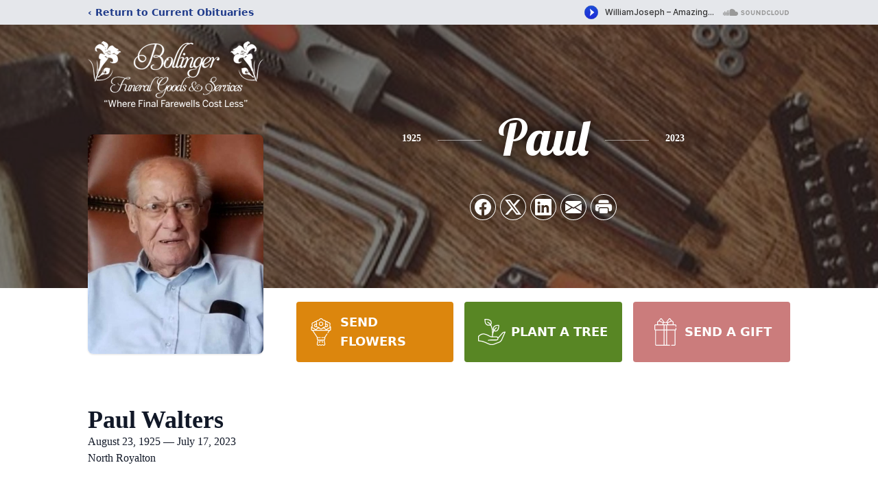

--- FILE ---
content_type: text/html; charset=utf-8
request_url: https://www.google.com/recaptcha/enterprise/anchor?ar=1&k=6LfZTNYkAAAAAMGiBuxgvh9ETGKwcohtyPDxLBJ4&co=aHR0cHM6Ly93d3cuYm9sbGluZ2VyZnVuZXJhbC5jb206NDQz&hl=en&type=image&v=N67nZn4AqZkNcbeMu4prBgzg&theme=light&size=invisible&badge=bottomright&anchor-ms=20000&execute-ms=30000&cb=32gzfdyh0mhb
body_size: 48875
content:
<!DOCTYPE HTML><html dir="ltr" lang="en"><head><meta http-equiv="Content-Type" content="text/html; charset=UTF-8">
<meta http-equiv="X-UA-Compatible" content="IE=edge">
<title>reCAPTCHA</title>
<style type="text/css">
/* cyrillic-ext */
@font-face {
  font-family: 'Roboto';
  font-style: normal;
  font-weight: 400;
  font-stretch: 100%;
  src: url(//fonts.gstatic.com/s/roboto/v48/KFO7CnqEu92Fr1ME7kSn66aGLdTylUAMa3GUBHMdazTgWw.woff2) format('woff2');
  unicode-range: U+0460-052F, U+1C80-1C8A, U+20B4, U+2DE0-2DFF, U+A640-A69F, U+FE2E-FE2F;
}
/* cyrillic */
@font-face {
  font-family: 'Roboto';
  font-style: normal;
  font-weight: 400;
  font-stretch: 100%;
  src: url(//fonts.gstatic.com/s/roboto/v48/KFO7CnqEu92Fr1ME7kSn66aGLdTylUAMa3iUBHMdazTgWw.woff2) format('woff2');
  unicode-range: U+0301, U+0400-045F, U+0490-0491, U+04B0-04B1, U+2116;
}
/* greek-ext */
@font-face {
  font-family: 'Roboto';
  font-style: normal;
  font-weight: 400;
  font-stretch: 100%;
  src: url(//fonts.gstatic.com/s/roboto/v48/KFO7CnqEu92Fr1ME7kSn66aGLdTylUAMa3CUBHMdazTgWw.woff2) format('woff2');
  unicode-range: U+1F00-1FFF;
}
/* greek */
@font-face {
  font-family: 'Roboto';
  font-style: normal;
  font-weight: 400;
  font-stretch: 100%;
  src: url(//fonts.gstatic.com/s/roboto/v48/KFO7CnqEu92Fr1ME7kSn66aGLdTylUAMa3-UBHMdazTgWw.woff2) format('woff2');
  unicode-range: U+0370-0377, U+037A-037F, U+0384-038A, U+038C, U+038E-03A1, U+03A3-03FF;
}
/* math */
@font-face {
  font-family: 'Roboto';
  font-style: normal;
  font-weight: 400;
  font-stretch: 100%;
  src: url(//fonts.gstatic.com/s/roboto/v48/KFO7CnqEu92Fr1ME7kSn66aGLdTylUAMawCUBHMdazTgWw.woff2) format('woff2');
  unicode-range: U+0302-0303, U+0305, U+0307-0308, U+0310, U+0312, U+0315, U+031A, U+0326-0327, U+032C, U+032F-0330, U+0332-0333, U+0338, U+033A, U+0346, U+034D, U+0391-03A1, U+03A3-03A9, U+03B1-03C9, U+03D1, U+03D5-03D6, U+03F0-03F1, U+03F4-03F5, U+2016-2017, U+2034-2038, U+203C, U+2040, U+2043, U+2047, U+2050, U+2057, U+205F, U+2070-2071, U+2074-208E, U+2090-209C, U+20D0-20DC, U+20E1, U+20E5-20EF, U+2100-2112, U+2114-2115, U+2117-2121, U+2123-214F, U+2190, U+2192, U+2194-21AE, U+21B0-21E5, U+21F1-21F2, U+21F4-2211, U+2213-2214, U+2216-22FF, U+2308-230B, U+2310, U+2319, U+231C-2321, U+2336-237A, U+237C, U+2395, U+239B-23B7, U+23D0, U+23DC-23E1, U+2474-2475, U+25AF, U+25B3, U+25B7, U+25BD, U+25C1, U+25CA, U+25CC, U+25FB, U+266D-266F, U+27C0-27FF, U+2900-2AFF, U+2B0E-2B11, U+2B30-2B4C, U+2BFE, U+3030, U+FF5B, U+FF5D, U+1D400-1D7FF, U+1EE00-1EEFF;
}
/* symbols */
@font-face {
  font-family: 'Roboto';
  font-style: normal;
  font-weight: 400;
  font-stretch: 100%;
  src: url(//fonts.gstatic.com/s/roboto/v48/KFO7CnqEu92Fr1ME7kSn66aGLdTylUAMaxKUBHMdazTgWw.woff2) format('woff2');
  unicode-range: U+0001-000C, U+000E-001F, U+007F-009F, U+20DD-20E0, U+20E2-20E4, U+2150-218F, U+2190, U+2192, U+2194-2199, U+21AF, U+21E6-21F0, U+21F3, U+2218-2219, U+2299, U+22C4-22C6, U+2300-243F, U+2440-244A, U+2460-24FF, U+25A0-27BF, U+2800-28FF, U+2921-2922, U+2981, U+29BF, U+29EB, U+2B00-2BFF, U+4DC0-4DFF, U+FFF9-FFFB, U+10140-1018E, U+10190-1019C, U+101A0, U+101D0-101FD, U+102E0-102FB, U+10E60-10E7E, U+1D2C0-1D2D3, U+1D2E0-1D37F, U+1F000-1F0FF, U+1F100-1F1AD, U+1F1E6-1F1FF, U+1F30D-1F30F, U+1F315, U+1F31C, U+1F31E, U+1F320-1F32C, U+1F336, U+1F378, U+1F37D, U+1F382, U+1F393-1F39F, U+1F3A7-1F3A8, U+1F3AC-1F3AF, U+1F3C2, U+1F3C4-1F3C6, U+1F3CA-1F3CE, U+1F3D4-1F3E0, U+1F3ED, U+1F3F1-1F3F3, U+1F3F5-1F3F7, U+1F408, U+1F415, U+1F41F, U+1F426, U+1F43F, U+1F441-1F442, U+1F444, U+1F446-1F449, U+1F44C-1F44E, U+1F453, U+1F46A, U+1F47D, U+1F4A3, U+1F4B0, U+1F4B3, U+1F4B9, U+1F4BB, U+1F4BF, U+1F4C8-1F4CB, U+1F4D6, U+1F4DA, U+1F4DF, U+1F4E3-1F4E6, U+1F4EA-1F4ED, U+1F4F7, U+1F4F9-1F4FB, U+1F4FD-1F4FE, U+1F503, U+1F507-1F50B, U+1F50D, U+1F512-1F513, U+1F53E-1F54A, U+1F54F-1F5FA, U+1F610, U+1F650-1F67F, U+1F687, U+1F68D, U+1F691, U+1F694, U+1F698, U+1F6AD, U+1F6B2, U+1F6B9-1F6BA, U+1F6BC, U+1F6C6-1F6CF, U+1F6D3-1F6D7, U+1F6E0-1F6EA, U+1F6F0-1F6F3, U+1F6F7-1F6FC, U+1F700-1F7FF, U+1F800-1F80B, U+1F810-1F847, U+1F850-1F859, U+1F860-1F887, U+1F890-1F8AD, U+1F8B0-1F8BB, U+1F8C0-1F8C1, U+1F900-1F90B, U+1F93B, U+1F946, U+1F984, U+1F996, U+1F9E9, U+1FA00-1FA6F, U+1FA70-1FA7C, U+1FA80-1FA89, U+1FA8F-1FAC6, U+1FACE-1FADC, U+1FADF-1FAE9, U+1FAF0-1FAF8, U+1FB00-1FBFF;
}
/* vietnamese */
@font-face {
  font-family: 'Roboto';
  font-style: normal;
  font-weight: 400;
  font-stretch: 100%;
  src: url(//fonts.gstatic.com/s/roboto/v48/KFO7CnqEu92Fr1ME7kSn66aGLdTylUAMa3OUBHMdazTgWw.woff2) format('woff2');
  unicode-range: U+0102-0103, U+0110-0111, U+0128-0129, U+0168-0169, U+01A0-01A1, U+01AF-01B0, U+0300-0301, U+0303-0304, U+0308-0309, U+0323, U+0329, U+1EA0-1EF9, U+20AB;
}
/* latin-ext */
@font-face {
  font-family: 'Roboto';
  font-style: normal;
  font-weight: 400;
  font-stretch: 100%;
  src: url(//fonts.gstatic.com/s/roboto/v48/KFO7CnqEu92Fr1ME7kSn66aGLdTylUAMa3KUBHMdazTgWw.woff2) format('woff2');
  unicode-range: U+0100-02BA, U+02BD-02C5, U+02C7-02CC, U+02CE-02D7, U+02DD-02FF, U+0304, U+0308, U+0329, U+1D00-1DBF, U+1E00-1E9F, U+1EF2-1EFF, U+2020, U+20A0-20AB, U+20AD-20C0, U+2113, U+2C60-2C7F, U+A720-A7FF;
}
/* latin */
@font-face {
  font-family: 'Roboto';
  font-style: normal;
  font-weight: 400;
  font-stretch: 100%;
  src: url(//fonts.gstatic.com/s/roboto/v48/KFO7CnqEu92Fr1ME7kSn66aGLdTylUAMa3yUBHMdazQ.woff2) format('woff2');
  unicode-range: U+0000-00FF, U+0131, U+0152-0153, U+02BB-02BC, U+02C6, U+02DA, U+02DC, U+0304, U+0308, U+0329, U+2000-206F, U+20AC, U+2122, U+2191, U+2193, U+2212, U+2215, U+FEFF, U+FFFD;
}
/* cyrillic-ext */
@font-face {
  font-family: 'Roboto';
  font-style: normal;
  font-weight: 500;
  font-stretch: 100%;
  src: url(//fonts.gstatic.com/s/roboto/v48/KFO7CnqEu92Fr1ME7kSn66aGLdTylUAMa3GUBHMdazTgWw.woff2) format('woff2');
  unicode-range: U+0460-052F, U+1C80-1C8A, U+20B4, U+2DE0-2DFF, U+A640-A69F, U+FE2E-FE2F;
}
/* cyrillic */
@font-face {
  font-family: 'Roboto';
  font-style: normal;
  font-weight: 500;
  font-stretch: 100%;
  src: url(//fonts.gstatic.com/s/roboto/v48/KFO7CnqEu92Fr1ME7kSn66aGLdTylUAMa3iUBHMdazTgWw.woff2) format('woff2');
  unicode-range: U+0301, U+0400-045F, U+0490-0491, U+04B0-04B1, U+2116;
}
/* greek-ext */
@font-face {
  font-family: 'Roboto';
  font-style: normal;
  font-weight: 500;
  font-stretch: 100%;
  src: url(//fonts.gstatic.com/s/roboto/v48/KFO7CnqEu92Fr1ME7kSn66aGLdTylUAMa3CUBHMdazTgWw.woff2) format('woff2');
  unicode-range: U+1F00-1FFF;
}
/* greek */
@font-face {
  font-family: 'Roboto';
  font-style: normal;
  font-weight: 500;
  font-stretch: 100%;
  src: url(//fonts.gstatic.com/s/roboto/v48/KFO7CnqEu92Fr1ME7kSn66aGLdTylUAMa3-UBHMdazTgWw.woff2) format('woff2');
  unicode-range: U+0370-0377, U+037A-037F, U+0384-038A, U+038C, U+038E-03A1, U+03A3-03FF;
}
/* math */
@font-face {
  font-family: 'Roboto';
  font-style: normal;
  font-weight: 500;
  font-stretch: 100%;
  src: url(//fonts.gstatic.com/s/roboto/v48/KFO7CnqEu92Fr1ME7kSn66aGLdTylUAMawCUBHMdazTgWw.woff2) format('woff2');
  unicode-range: U+0302-0303, U+0305, U+0307-0308, U+0310, U+0312, U+0315, U+031A, U+0326-0327, U+032C, U+032F-0330, U+0332-0333, U+0338, U+033A, U+0346, U+034D, U+0391-03A1, U+03A3-03A9, U+03B1-03C9, U+03D1, U+03D5-03D6, U+03F0-03F1, U+03F4-03F5, U+2016-2017, U+2034-2038, U+203C, U+2040, U+2043, U+2047, U+2050, U+2057, U+205F, U+2070-2071, U+2074-208E, U+2090-209C, U+20D0-20DC, U+20E1, U+20E5-20EF, U+2100-2112, U+2114-2115, U+2117-2121, U+2123-214F, U+2190, U+2192, U+2194-21AE, U+21B0-21E5, U+21F1-21F2, U+21F4-2211, U+2213-2214, U+2216-22FF, U+2308-230B, U+2310, U+2319, U+231C-2321, U+2336-237A, U+237C, U+2395, U+239B-23B7, U+23D0, U+23DC-23E1, U+2474-2475, U+25AF, U+25B3, U+25B7, U+25BD, U+25C1, U+25CA, U+25CC, U+25FB, U+266D-266F, U+27C0-27FF, U+2900-2AFF, U+2B0E-2B11, U+2B30-2B4C, U+2BFE, U+3030, U+FF5B, U+FF5D, U+1D400-1D7FF, U+1EE00-1EEFF;
}
/* symbols */
@font-face {
  font-family: 'Roboto';
  font-style: normal;
  font-weight: 500;
  font-stretch: 100%;
  src: url(//fonts.gstatic.com/s/roboto/v48/KFO7CnqEu92Fr1ME7kSn66aGLdTylUAMaxKUBHMdazTgWw.woff2) format('woff2');
  unicode-range: U+0001-000C, U+000E-001F, U+007F-009F, U+20DD-20E0, U+20E2-20E4, U+2150-218F, U+2190, U+2192, U+2194-2199, U+21AF, U+21E6-21F0, U+21F3, U+2218-2219, U+2299, U+22C4-22C6, U+2300-243F, U+2440-244A, U+2460-24FF, U+25A0-27BF, U+2800-28FF, U+2921-2922, U+2981, U+29BF, U+29EB, U+2B00-2BFF, U+4DC0-4DFF, U+FFF9-FFFB, U+10140-1018E, U+10190-1019C, U+101A0, U+101D0-101FD, U+102E0-102FB, U+10E60-10E7E, U+1D2C0-1D2D3, U+1D2E0-1D37F, U+1F000-1F0FF, U+1F100-1F1AD, U+1F1E6-1F1FF, U+1F30D-1F30F, U+1F315, U+1F31C, U+1F31E, U+1F320-1F32C, U+1F336, U+1F378, U+1F37D, U+1F382, U+1F393-1F39F, U+1F3A7-1F3A8, U+1F3AC-1F3AF, U+1F3C2, U+1F3C4-1F3C6, U+1F3CA-1F3CE, U+1F3D4-1F3E0, U+1F3ED, U+1F3F1-1F3F3, U+1F3F5-1F3F7, U+1F408, U+1F415, U+1F41F, U+1F426, U+1F43F, U+1F441-1F442, U+1F444, U+1F446-1F449, U+1F44C-1F44E, U+1F453, U+1F46A, U+1F47D, U+1F4A3, U+1F4B0, U+1F4B3, U+1F4B9, U+1F4BB, U+1F4BF, U+1F4C8-1F4CB, U+1F4D6, U+1F4DA, U+1F4DF, U+1F4E3-1F4E6, U+1F4EA-1F4ED, U+1F4F7, U+1F4F9-1F4FB, U+1F4FD-1F4FE, U+1F503, U+1F507-1F50B, U+1F50D, U+1F512-1F513, U+1F53E-1F54A, U+1F54F-1F5FA, U+1F610, U+1F650-1F67F, U+1F687, U+1F68D, U+1F691, U+1F694, U+1F698, U+1F6AD, U+1F6B2, U+1F6B9-1F6BA, U+1F6BC, U+1F6C6-1F6CF, U+1F6D3-1F6D7, U+1F6E0-1F6EA, U+1F6F0-1F6F3, U+1F6F7-1F6FC, U+1F700-1F7FF, U+1F800-1F80B, U+1F810-1F847, U+1F850-1F859, U+1F860-1F887, U+1F890-1F8AD, U+1F8B0-1F8BB, U+1F8C0-1F8C1, U+1F900-1F90B, U+1F93B, U+1F946, U+1F984, U+1F996, U+1F9E9, U+1FA00-1FA6F, U+1FA70-1FA7C, U+1FA80-1FA89, U+1FA8F-1FAC6, U+1FACE-1FADC, U+1FADF-1FAE9, U+1FAF0-1FAF8, U+1FB00-1FBFF;
}
/* vietnamese */
@font-face {
  font-family: 'Roboto';
  font-style: normal;
  font-weight: 500;
  font-stretch: 100%;
  src: url(//fonts.gstatic.com/s/roboto/v48/KFO7CnqEu92Fr1ME7kSn66aGLdTylUAMa3OUBHMdazTgWw.woff2) format('woff2');
  unicode-range: U+0102-0103, U+0110-0111, U+0128-0129, U+0168-0169, U+01A0-01A1, U+01AF-01B0, U+0300-0301, U+0303-0304, U+0308-0309, U+0323, U+0329, U+1EA0-1EF9, U+20AB;
}
/* latin-ext */
@font-face {
  font-family: 'Roboto';
  font-style: normal;
  font-weight: 500;
  font-stretch: 100%;
  src: url(//fonts.gstatic.com/s/roboto/v48/KFO7CnqEu92Fr1ME7kSn66aGLdTylUAMa3KUBHMdazTgWw.woff2) format('woff2');
  unicode-range: U+0100-02BA, U+02BD-02C5, U+02C7-02CC, U+02CE-02D7, U+02DD-02FF, U+0304, U+0308, U+0329, U+1D00-1DBF, U+1E00-1E9F, U+1EF2-1EFF, U+2020, U+20A0-20AB, U+20AD-20C0, U+2113, U+2C60-2C7F, U+A720-A7FF;
}
/* latin */
@font-face {
  font-family: 'Roboto';
  font-style: normal;
  font-weight: 500;
  font-stretch: 100%;
  src: url(//fonts.gstatic.com/s/roboto/v48/KFO7CnqEu92Fr1ME7kSn66aGLdTylUAMa3yUBHMdazQ.woff2) format('woff2');
  unicode-range: U+0000-00FF, U+0131, U+0152-0153, U+02BB-02BC, U+02C6, U+02DA, U+02DC, U+0304, U+0308, U+0329, U+2000-206F, U+20AC, U+2122, U+2191, U+2193, U+2212, U+2215, U+FEFF, U+FFFD;
}
/* cyrillic-ext */
@font-face {
  font-family: 'Roboto';
  font-style: normal;
  font-weight: 900;
  font-stretch: 100%;
  src: url(//fonts.gstatic.com/s/roboto/v48/KFO7CnqEu92Fr1ME7kSn66aGLdTylUAMa3GUBHMdazTgWw.woff2) format('woff2');
  unicode-range: U+0460-052F, U+1C80-1C8A, U+20B4, U+2DE0-2DFF, U+A640-A69F, U+FE2E-FE2F;
}
/* cyrillic */
@font-face {
  font-family: 'Roboto';
  font-style: normal;
  font-weight: 900;
  font-stretch: 100%;
  src: url(//fonts.gstatic.com/s/roboto/v48/KFO7CnqEu92Fr1ME7kSn66aGLdTylUAMa3iUBHMdazTgWw.woff2) format('woff2');
  unicode-range: U+0301, U+0400-045F, U+0490-0491, U+04B0-04B1, U+2116;
}
/* greek-ext */
@font-face {
  font-family: 'Roboto';
  font-style: normal;
  font-weight: 900;
  font-stretch: 100%;
  src: url(//fonts.gstatic.com/s/roboto/v48/KFO7CnqEu92Fr1ME7kSn66aGLdTylUAMa3CUBHMdazTgWw.woff2) format('woff2');
  unicode-range: U+1F00-1FFF;
}
/* greek */
@font-face {
  font-family: 'Roboto';
  font-style: normal;
  font-weight: 900;
  font-stretch: 100%;
  src: url(//fonts.gstatic.com/s/roboto/v48/KFO7CnqEu92Fr1ME7kSn66aGLdTylUAMa3-UBHMdazTgWw.woff2) format('woff2');
  unicode-range: U+0370-0377, U+037A-037F, U+0384-038A, U+038C, U+038E-03A1, U+03A3-03FF;
}
/* math */
@font-face {
  font-family: 'Roboto';
  font-style: normal;
  font-weight: 900;
  font-stretch: 100%;
  src: url(//fonts.gstatic.com/s/roboto/v48/KFO7CnqEu92Fr1ME7kSn66aGLdTylUAMawCUBHMdazTgWw.woff2) format('woff2');
  unicode-range: U+0302-0303, U+0305, U+0307-0308, U+0310, U+0312, U+0315, U+031A, U+0326-0327, U+032C, U+032F-0330, U+0332-0333, U+0338, U+033A, U+0346, U+034D, U+0391-03A1, U+03A3-03A9, U+03B1-03C9, U+03D1, U+03D5-03D6, U+03F0-03F1, U+03F4-03F5, U+2016-2017, U+2034-2038, U+203C, U+2040, U+2043, U+2047, U+2050, U+2057, U+205F, U+2070-2071, U+2074-208E, U+2090-209C, U+20D0-20DC, U+20E1, U+20E5-20EF, U+2100-2112, U+2114-2115, U+2117-2121, U+2123-214F, U+2190, U+2192, U+2194-21AE, U+21B0-21E5, U+21F1-21F2, U+21F4-2211, U+2213-2214, U+2216-22FF, U+2308-230B, U+2310, U+2319, U+231C-2321, U+2336-237A, U+237C, U+2395, U+239B-23B7, U+23D0, U+23DC-23E1, U+2474-2475, U+25AF, U+25B3, U+25B7, U+25BD, U+25C1, U+25CA, U+25CC, U+25FB, U+266D-266F, U+27C0-27FF, U+2900-2AFF, U+2B0E-2B11, U+2B30-2B4C, U+2BFE, U+3030, U+FF5B, U+FF5D, U+1D400-1D7FF, U+1EE00-1EEFF;
}
/* symbols */
@font-face {
  font-family: 'Roboto';
  font-style: normal;
  font-weight: 900;
  font-stretch: 100%;
  src: url(//fonts.gstatic.com/s/roboto/v48/KFO7CnqEu92Fr1ME7kSn66aGLdTylUAMaxKUBHMdazTgWw.woff2) format('woff2');
  unicode-range: U+0001-000C, U+000E-001F, U+007F-009F, U+20DD-20E0, U+20E2-20E4, U+2150-218F, U+2190, U+2192, U+2194-2199, U+21AF, U+21E6-21F0, U+21F3, U+2218-2219, U+2299, U+22C4-22C6, U+2300-243F, U+2440-244A, U+2460-24FF, U+25A0-27BF, U+2800-28FF, U+2921-2922, U+2981, U+29BF, U+29EB, U+2B00-2BFF, U+4DC0-4DFF, U+FFF9-FFFB, U+10140-1018E, U+10190-1019C, U+101A0, U+101D0-101FD, U+102E0-102FB, U+10E60-10E7E, U+1D2C0-1D2D3, U+1D2E0-1D37F, U+1F000-1F0FF, U+1F100-1F1AD, U+1F1E6-1F1FF, U+1F30D-1F30F, U+1F315, U+1F31C, U+1F31E, U+1F320-1F32C, U+1F336, U+1F378, U+1F37D, U+1F382, U+1F393-1F39F, U+1F3A7-1F3A8, U+1F3AC-1F3AF, U+1F3C2, U+1F3C4-1F3C6, U+1F3CA-1F3CE, U+1F3D4-1F3E0, U+1F3ED, U+1F3F1-1F3F3, U+1F3F5-1F3F7, U+1F408, U+1F415, U+1F41F, U+1F426, U+1F43F, U+1F441-1F442, U+1F444, U+1F446-1F449, U+1F44C-1F44E, U+1F453, U+1F46A, U+1F47D, U+1F4A3, U+1F4B0, U+1F4B3, U+1F4B9, U+1F4BB, U+1F4BF, U+1F4C8-1F4CB, U+1F4D6, U+1F4DA, U+1F4DF, U+1F4E3-1F4E6, U+1F4EA-1F4ED, U+1F4F7, U+1F4F9-1F4FB, U+1F4FD-1F4FE, U+1F503, U+1F507-1F50B, U+1F50D, U+1F512-1F513, U+1F53E-1F54A, U+1F54F-1F5FA, U+1F610, U+1F650-1F67F, U+1F687, U+1F68D, U+1F691, U+1F694, U+1F698, U+1F6AD, U+1F6B2, U+1F6B9-1F6BA, U+1F6BC, U+1F6C6-1F6CF, U+1F6D3-1F6D7, U+1F6E0-1F6EA, U+1F6F0-1F6F3, U+1F6F7-1F6FC, U+1F700-1F7FF, U+1F800-1F80B, U+1F810-1F847, U+1F850-1F859, U+1F860-1F887, U+1F890-1F8AD, U+1F8B0-1F8BB, U+1F8C0-1F8C1, U+1F900-1F90B, U+1F93B, U+1F946, U+1F984, U+1F996, U+1F9E9, U+1FA00-1FA6F, U+1FA70-1FA7C, U+1FA80-1FA89, U+1FA8F-1FAC6, U+1FACE-1FADC, U+1FADF-1FAE9, U+1FAF0-1FAF8, U+1FB00-1FBFF;
}
/* vietnamese */
@font-face {
  font-family: 'Roboto';
  font-style: normal;
  font-weight: 900;
  font-stretch: 100%;
  src: url(//fonts.gstatic.com/s/roboto/v48/KFO7CnqEu92Fr1ME7kSn66aGLdTylUAMa3OUBHMdazTgWw.woff2) format('woff2');
  unicode-range: U+0102-0103, U+0110-0111, U+0128-0129, U+0168-0169, U+01A0-01A1, U+01AF-01B0, U+0300-0301, U+0303-0304, U+0308-0309, U+0323, U+0329, U+1EA0-1EF9, U+20AB;
}
/* latin-ext */
@font-face {
  font-family: 'Roboto';
  font-style: normal;
  font-weight: 900;
  font-stretch: 100%;
  src: url(//fonts.gstatic.com/s/roboto/v48/KFO7CnqEu92Fr1ME7kSn66aGLdTylUAMa3KUBHMdazTgWw.woff2) format('woff2');
  unicode-range: U+0100-02BA, U+02BD-02C5, U+02C7-02CC, U+02CE-02D7, U+02DD-02FF, U+0304, U+0308, U+0329, U+1D00-1DBF, U+1E00-1E9F, U+1EF2-1EFF, U+2020, U+20A0-20AB, U+20AD-20C0, U+2113, U+2C60-2C7F, U+A720-A7FF;
}
/* latin */
@font-face {
  font-family: 'Roboto';
  font-style: normal;
  font-weight: 900;
  font-stretch: 100%;
  src: url(//fonts.gstatic.com/s/roboto/v48/KFO7CnqEu92Fr1ME7kSn66aGLdTylUAMa3yUBHMdazQ.woff2) format('woff2');
  unicode-range: U+0000-00FF, U+0131, U+0152-0153, U+02BB-02BC, U+02C6, U+02DA, U+02DC, U+0304, U+0308, U+0329, U+2000-206F, U+20AC, U+2122, U+2191, U+2193, U+2212, U+2215, U+FEFF, U+FFFD;
}

</style>
<link rel="stylesheet" type="text/css" href="https://www.gstatic.com/recaptcha/releases/N67nZn4AqZkNcbeMu4prBgzg/styles__ltr.css">
<script nonce="_bM6uFKZzR7oQDCAWexsjw" type="text/javascript">window['__recaptcha_api'] = 'https://www.google.com/recaptcha/enterprise/';</script>
<script type="text/javascript" src="https://www.gstatic.com/recaptcha/releases/N67nZn4AqZkNcbeMu4prBgzg/recaptcha__en.js" nonce="_bM6uFKZzR7oQDCAWexsjw">
      
    </script></head>
<body><div id="rc-anchor-alert" class="rc-anchor-alert"></div>
<input type="hidden" id="recaptcha-token" value="[base64]">
<script type="text/javascript" nonce="_bM6uFKZzR7oQDCAWexsjw">
      recaptcha.anchor.Main.init("[\x22ainput\x22,[\x22bgdata\x22,\x22\x22,\[base64]/[base64]/MjU1Ong/[base64]/[base64]/[base64]/[base64]/[base64]/[base64]/[base64]/[base64]/[base64]/[base64]/[base64]/[base64]/[base64]/[base64]/[base64]\\u003d\x22,\[base64]\\u003d\x22,\x22FEXDsMOMw7fDn8ORLcKedzvDizZuXcKiJl5Yw43Dp0LDu8OXwqtaFhI9w5oVw6LCnMO0wqDDh8Kfw6Y3LsOlw6VawofDlsOgDMKowosRVFrCohLCrMOpwobDmzEDwoFpScOEwpvDoMK3VcOKw4xpw4HCk2U3FRQlHng/[base64]/[base64]/[base64]/[base64]/DrjbDpcKQw6/[base64]/DpsKjGMK1wrPCkVV1w4jCvWEXwpV+w4gAw40/SsOCZcO9woosRsOswpYzVhJVwrp5Pn9pwqo3LcOCw6zDlhzDucKGwqnDvxTCkD/[base64]/[base64]/DkcOsw6HCgHw9XsOnwoJ8wqIawqjCs28WOMKnwo1FOsOcwocueWIRw5HDtcKKMcKVwqXDrsK2DMKmISrDocOzwoVKwrfDnMKqwozDpsKTfcOhNDMhw6wfT8KeQMO8ST8qwrICES/DmWQVL1ULw5fCqcKAwqdjwpbDhMO8VjjCoiPCrsKmBsOuw6LCrmLCiMOBAsO1CcKLdnF6w4MmRMKNLMObGsKZw4/[base64]/ChiBMM389Ii1kwrTDi34Uw7AXwo9kLGTDvcKIwpzCtANHf8KwLcO8wqM2YSJYw6sPRsKxa8KCOlR1bm3DlcOzwqnCkcKVXMO7w63Ch3IiwqPDusKabcKywqpFwrvDqzMewqbCkcOzZsO2AcK0wp/CscKCOMOjwrFDw4TDpsKKawUbwrTCmFFQw6l2CkB/[base64]/[base64]/TcKUJDDCv8OSEMKWbXnCtcKRwoplwqfDrcOZw7TDoR/CimjDssKKST3DuVPDiEgkw5LCl8ODw5kcwrzCusKmDsKQwoPCl8K/wo5xaMKLw7/DmjzDtkzDsGPDviXDpcKrdcK1woLDiMOFwpvCncOHw4vDrDPChMOJI8OULRfCksOwDcOcw4kbCh9UEcKgYMKqaD86dkPDmcOCwo3CpsOXwpgtw4ZeMSrDgUnDqkDDq8Kswp3Dk0s0w6JuVSIYw73DtSnCrgV/IUzDgEZOw7/Cji3ChsKUwpTDqyvCvsOkw4F0w6x0w6tOwpjCgsKUw53CvhI0CVhpERFJwoDCncOwwqbCi8K3w5DDnkPCtRE4bQAvP8KjPV3Dow1Aw7TCm8OWdsKdwrBBQsKWwrXCn8OKwrp6w4nCuMO2w43DnMOlfsKGXC3CncK+w4rCpyDDnxnCqcKtwpbDi2dxw701w55/wpLDs8OhczxMYSvDicKqaCXCnMOqwoXDo2pswqbDpk/DoMO5wobDgxXDuC81All1woLDqFvDuFRCVcOwwqonAWHCrD0jc8K/w4XDuWB5woLCk8OUSjjCiXTCs8KJUMKtamPDg8OeIDIGXXANaF1Awo7CqgrCmTJcw6/[base64]/CjzUxB3g4YcOFSMOawrzCuBYHNADDq8OlC8KybURKUh1ow7HCiRYwEnUmw4vDqcOZw7x4wqfDulkVRB0Uw6zDuCgTw6XDt8ONwo83w68sN3HCqcOORcODw6UlecK3w4dJXALDp8OXI8OgR8OxdU7CtkXCuy7Dsk7CkcKiIsKcI8OcDV/[base64]/DuQ/[base64]/PcO+RUMdXjZHwqTCvMOJwppOc8O0w7U/w7NTw5nCiMOAGg9QMXjCs8Onw57DnmDCusO4dsKfMMOVQSTCpsKfYcO5OsOYdCrDjUk8SQfCvsOdEcKIw4XDp8KTDcOmw4oyw6w8w77DryR7fS/Du2/CqB5RCMOcWcOTSsOcE8KtMsOkwpMWw53DmQ7Cn8ORTMOtwp7Cq1XCocOIw4goXncWw509wq/[base64]/OMOydMOyw4bDm8KJKlLClhpQH3RCwpcHQcKVRTthO8KfwrfCkcOPw6FlNMKNwoTCli88w4bDvsO7wrvCusKZwr9NwqHCn27Dik7CvcKyw7fDo8OEwqnDtsKKwpfClcK/[base64]/[base64]/wrZ/XFLDhH4Bw47DqEAAw6dBwpB1wpDCncKSwqHCgi4/wr/[base64]/woJhwqV2QlPCsBFRJQkmbsOPHl7DksOyBXrCoXVLJ3Vtw4gnwoTCpSkMwrMIBxzCtCoyw6DDgi9zw4rDlE7CnBs8IsO1w4LDuHh1wpTCqm0Hw7F8OcKBZcKPasK8KsK5KcKNC1Ntw5pjw47CkB8/HWcHwp/Ct8K5awN8wqnDuUBYwrUrw7XCszTCsQXChR/Dm8OHa8K4w6FEwrUXw5A6LMOxw7rCvlRfasOZaDnDvWzDkMKhaSXDiWQcD3owcMONK0gnwpV0wq/[base64]/DhwLDosOqPHtzZH1twpTCiWfDlmTChC7DlsOFYsKLBcKOwrXCocOWGHxwwo/CosKMDhlQw7XDhsOfwpbDu8O0fsK1VGlVw4gIwrUVwqvDgcO3wqBTGlDCnMKqw6ReRAguwoEKAMKPQDDCoHJeT2hYw7U3GMKQWMK/w4dVw6hDJ8OXRDIww68gw5XDvsOta01DwpHCl8O0w73CpMOWN3XCoWZuw7fDuCEsX8KhK2sRQG/DoCrCmh1Ww5QuHGVswqlDe8OPSRtrw5bDpDHCocKaw6tTwqHDqcOwwrLCjTszccKYwrPCqsKcTcKXWiDChzLDh23DlsOOWcOuw4sYwq3DsD0LwrVNworCuGIXw7bCskTDvMOwwqPDtcK/AsKKdk5yw7HDiyoDM8OPw4s0wo0Dw4pNHk4pTcKpw5BvEBU9w6xww4bDoXATZsK1Yws2Z1fCgWPCvxhzwociw7vCrcOVfMKAYHoDR8OuDMK/wqElwpI8FA3DjR1jHcKcUUbCqQzDo8O1wpRlV8KpdcOMw5x4wp1sw6/DuzRXw40hwpNcZcOfBEAFw6fCl8K0DBjDlMO8w40pwrVQwoAsclPDj2vDpE3DkgsMBilaZsK1C8K4w4oEcCjDnsKpwrPCnsKKIQnCkwnCqMKzMMOzE1PCnsK6w6xVwrsQw7TCgEkKwrnCiwrCmMKtwq90RzJTw48Fw6fDo8OMYjjDsy7CnsKKMsOEVXYJwq/CoRDDnHEjaMKnwrxqGsKnWFpEw54hfsOfIcK+WcO8VlVhwrN1wq3Dl8O/w6fDhcOewowbwoPDicKiHsOJOMORdkjCtHnCk0bCvi49wozDosORw40Yw6zCq8KdHcONwqhvw6XCn8Kiw6rDhsKOwrHDjG/Cu3bDsXp8KsK4FsOeaFZJwq1Tw5t6w7rDu8KHHVjDjApQFMKJQyHDhh4PWMOjwoTCgcOEwr/CnMOFPmbDqcKnwpE3w4/DnwPDrTEwwo3DjVIgwrXCoMOnW8KPwr7DksKfAx5hwovCnEZ7a8KCwqkIasO8w78mH0lJLMOsU8KSEzfDsgFKwpRiw57DuMKQwrQObMOlw4rCr8Oqw6HDuyvDhwZkwqvDicOHwobCmcO3WsKhwqIkGG0VcMObwr7CjSMaPCfCpsO6Zyh+wq7CqTJ/wqxkZ8KhNMKvSMO/SQovG8OlwqzClEw5w7I+G8KNwp0Ve3HCusOYwo7DssOKfcO0KUnDpxQowpgqw68QZAzCn8OwC8OKwop1PsO4URDCrcOgwqfDkwN7wrtnXsKrwp9vVcKdX0Fyw7ktwr3CicOewp17wrMGw4UQWm/[base64]/CkMKOIMKlwqYPwrIqdz9XcmtKw6Nsw4/[base64]/w7NoB8ODwp7DmMOeIsKNw7jDkU9FBMO1Q8K7TFzCgCV4w5duw7TCuzlaQgN8w73CuXACwr90HMOHFsOoGmIpEyVqwpbCjFJawovClGfCtE/[base64]/Cr1/CicKvw47DmcK2SAxKw6Q2cMK5cMKfYsKMT8OkUT3DtBUxwpDCj8O0wq7DtRV/WcOhDkAPCcKWw7smwqUlaGLDi1duw6Rbw5zCjMKLw7cRFcKQwq/CkcO3NWHCpMKSw7YTw4Jyw40QJMKZw45tw4BTVA3DuUzCu8K+w5MYw6oww6vCusKnAsKlXxvDtsOHR8ODI3zDisKbDwvCp09zYgPDlCrDiXQaasO1FsK2wqPDg8KmR8KPwqATw4EbUWUWwpdiw7zDp8K6IcKnw6w4w7U4OMKhw6HDnMKwwrkWM8Kww49QwqjCl0/[base64]/CiMOgw7Rdw7giw7/CrsOlc0wae8OhR8O0wpfCksOHX8K0w6kAOcKOwqLDoz0dWcKVZ8OPIcOJK8OlDS7DrsOfSld3fT11wqpUNA5EAsKqwr0cSBhqwpxKwqHDvV/DmF94w5g4Vw3DtMKqwqcQTcOXw4t+w63CsFPCoW9leEjDk8OqCsO/H2zDrVzDrQ43w7/ChFF3KcKbwro8UjLDusOHwovDjsOVw5PCq8OoCcO7HMKic8ORacOJw6hFb8K3fRcGwq3DvUnDtcKVTcOOw7c6JcOwQMO7w5d7w7Ijwo3DmcKVWXzDmDnCkzwTwqrCml7CgcO/aMOmwogSa8K9Oil6w5YjesOEL2QZXl5CwrLCqcK7w5bDnH1xaMK/wrBrFVrDtzoxa8Kca8Kxwo0dwr1Sw5Afw6HCs8OMUsOufMK/wo/[base64]/DmsK/wpjCn8KDUl8Lw6hfwqV3W3gtw4PDvTfCsMKDYlLClhXCvUfCvsK7LFY9UVdAw5DCh8OMacKwwp/[base64]/DqHzDvSZGVRXClcOWw5JGccKNJjJTw4NiAcOQw7QmwobCoyE3JsO8w4YgD8KwwrQrVT5yw4sOwro2wp3DucKDw6PDul9+w6YBw6vCl1gJEMOwwo5eAcKsY1bDpSnCtXhLY8K/[base64]/DlD4lw6/[base64]/[base64]/[base64]/CjcKrw7Jiw7LCm8Klw6zClMK5W00jwrdmWMKpGh/DocKGwr0scgZiwqXDpjzDsjEJL8OfwrVgwqNPHcKmQsOiwrjDpEcuVSl7e1fDtGDCjk3CmcO/[base64]/w65jwozDgcOzw4vCuHB4LXXCmsOIwrt7wrLCqRV7BcOcIMKswoZFw4oIPAzDhcOhw7XDkgB5woLCr1ISwrbDvWsfw7vDnhxrw4JHMGzDrnTDicKTwqTCusK2wowNw5fCq8KLdFvDm8KTKcKiwrp2w6wkw5vCjwpUwqUqwpLDrnVGwrPDtcO/[base64]/wqLCph/DnMKfwrrCpcOKwpXCsCVNFko7w5QnJxfDtcKEwpUuwpYlwo8BwrXDnMKNEg0bwr5tw5rCo0rDrsO9FsK0UcOmwqDDlsK3UFAnwpUeRWgGHcKIw4TCmQ7DvMK8wpYNScKDMhsKw7bDuVHDpT/CmGvCjcO4wqtSVsOgwoTDqsKwUcKHwrhHw6rCtHXDicO7acKUw4wywr1ieUYewrDCosO0d35qwpZlw4HCp1lLw5IaCzMew78kw73DqcOwOF4ZWw/Du8Opw7lzGMKCwobDpMKwMMK+fsKLJMKwJzjCqcK/wpHDlcOPEBFaT0zDj29cwobDoj/Ck8OSGMO1IMK5eHxSFcKYwq7Du8O/w6gJIcOUZsKAeMOmM8Kbw6xAwqU5w47Ci007wp3Dj2VAwrDCqTZLw7PDp0ZEWSVfX8Kww4QzEsK8KcO2NMOfA8O7aVIowpJsBR3DhcOhwp/Dj2fCsQs7w5RkHsKoDcKvwqzDkE1LTsOSw53CkRJtw57DlcO3wrZ0wpfCrsKRFC/CnsOgb0YPwqTCusKiw40fwrUuw5jDhh9ZwozDn11Lw6HCvcOWGcKQwo40Q8OkwrZfw54Mw7nDkcK4w6tSJMODw4/[base64]/cEPCjjLCsMOJcyvCnMOVwrt0L8Klw7R9w5oJNhAgc8K+cWTCocOzw7wJw7XDvcKOwo8DDlbDtXvCkS5Gw6UFwqYmDiQTwoJbPTfDjlA9w6fDgsKLDBhPwqxZw4gtwqrDuRDCngvCjMOFw7LDgcKhKA5fVsKxwq3DtRnDtDUEDcOSHMOjw7k2A8O5wrfCgsKjw7zDnsO/EhFwMQbDl3fCk8OSw6fCqVYTwoTCrMOxBWnCrsOKQcOQGcOQwqPDnSvCjnpQbm7CgFE2wqnCnQRnc8KDLcKGTyXDlknCuj1KZ8O3BcOqwpDCnnsPw5TCmsKSw5xbCCjDhmZfPT3DpxU+wq/DsXjCn2zCsShLw5kLwq7CvXphPks5dMKsJWUcacO2w4FQwpIXw7IjwrIvbxLDjD13e8OMaMKUw6jCvsOTw4TCgEo/dcOBw7AuXsOwCUcbZVchwoEdwpRnw6/DucKhJMODw4rDncOhRgYXPwvDrMOawroTw51GwpXDmz/Ci8KvwoplwrrCuj/CmsOCCD8hJWLDpsOkUy0IwqnDog/Ch8OZw75qOwYgwq1lFsKjRMOrw6IGwoFmA8KMw7nChcOiOsKYwr5uKQTDtH5CHsOEfhzCuHgUwp/Ck0Ekw4FBe8K1PV/DowrDocOaRVDCgQ0/w61sf8KAJcKLcGwWRHLCuU/[base64]/Dg8O1w7k5w55lwpA5UhPDt2bCpVcXw4jDq8O3R8OaI0dtwpgmwrPCjMK2wqnCmsKfw6HCmMKTwrd0w4slPSoswo4nacOLw6rDuCF6FjQuacOIwpjDhcOHFW3Di0LDtQhOR8Ktw4/DssObwrPCh3Frwo7CjsO9KMO/wqE1bT7CoMOJNlovw7LDqU/CoTxTwp57AFtzFGTDn0DCuMKsGQ3Dm8KZwoYsP8OIwr/DucOfw5zCgMKMwrLCiGnCkkzDucOkUFzCgcOETjPDpMOPwobChH7DncKpMBzCscORQ8OGwo7Cgi3DuQdFw5sPNCTCssOcF8K8U8OPWsOjesOhwoQIdwDCsEDDrcKZHsKyw5zDow/Cj3d+wrzDj8OswpnDtMKRFirDmMK2w5k0XUbCj8Kxe1piayzDvcKVY0hNaMKKe8KsYcK/wr/CjMOhMcKyX8OAwoJ5ChTCl8KmwonCrcOdwowBwpfCgGpoBcOnYi/[base64]/wqnDmGbCucOzw6MRwpwKJRAQwrdcMi1fw6Eewr5Sw6t3w7LCosOsScO6wpPDn8KKBsOQPlZOAcKWdA/Dt3LDmCLCg8KQX8OgNMO7wrMVw5LDsVfCv8Ozwr7DvcK/ZEJNwr4/wqXDqMKZw74mL1knRMKJQSLCl8K+TVzDosOjaMKUThXDuzsPBsK/wq/CgSLDl8O3Sns+wqYHwq88w6dxR3kwwq56wp/CkTJ9LMKXO8KlwoF1LhopLhXCszcMw4PCp0HDqsKfYRnDrMOOHcOTw77DlsO7D8O9TsOLI1XDh8O1Og9sw6wPZMKMBMOBwozDtwE1CA/[base64]/Djhhhwqd6PUfCtMOow7LCtMKDw6TCgsO7VcKJLsOFw4XCk23CuMKzwqVsworChl1Tw73DtsKWATkMwojCtCjDky/CscO7wr3Ch0ETwq1+wrvCmcOLD8KFbcKRVC5EAwA2csKGwrwDw64jRnYsaMOsFGQ2DzTDjxtBfcOGKkEgI8KkASXCh2zCol06w4RDw67CjMO/w51WwrvCqRMSNFlJwovCosOsw4LCtlvDlQfDtsOowqVrw6TCn0ZtwprCvkXDlcKDw5zDj2APwp8Nw5N+w6TDun3DvHHClXnCssKNAznDgsKNwqHDv3EHwpN/[base64]/TH/[base64]/DsKKV8KDw4UXwr1dwpInw6Ecwrk0dybDoCzCsGxtw4IIw7wjKAPCusKlw4HCoMORM0zDhR7Dk8Kdwo3CtGxpw5XDg8K2E8K1QsOAwp7DgEFpwofChCfDtsOWwprCscKoKMKtPlY7w7HDh15OwppKwrZAOzFeVFLCk8Owwq4WFC1vw6bDuyrDmD/CkjMgLBZcCStSwoU1w7rDqcOUw5zCvsOoQMKkwolGwrxaw6M3wpXDoMO/wo7DhMKfOMK7MAUADGVYf8KHw49jw7Z2wosrwr/[base64]/Dl8K3I8KcYcKxejDDlsK5w6srInfCh8OiOlPDixbDpXbCp1gDVw3CqxbDpUdIKGYmU8OqRsOuw6BSHUXCiwVMCcKfbBoAwqcFw4bDl8KiCsKQwo7CqcKdw5dsw7xiFcK4LEfDkcKYTcOlw7TDvxPCr8O/wrphD8ObKGnCrsOFPTtOH8OQwrnCjxLDn8KHR24ewrHDnETCjcOHworDlcO9XiLDqcKlw6PCgC7CvQcnw7fDscKywoYZw5MRw6/CkcKtwqDDqm/Dm8KUwp/[base64]/CosOyJMKJw5Vzwp4fw791QhkpOxzDomcxZcKmwp56UB7DssO9cnFOw4xvbMO3T8OIaTd5w6UzLsKBw6rDg8KUKgjDicO+Vy4hw5dzRh5QWsKFwrPCi0phGMOTw7fCuMKDwqTCpRDCh8OEwoLDgcKXfMKxw4fDsMOoacKGw6rCt8Kgw4cmF8KywrQfwp/DkwFowrcRw54JwrM+SiHDtzhzw5sWa8KFRsOFZcKXw4ZCF8KOfMKXw4DDncOHasOewrfClTBqeHzCmCrDgzbChsOGwoRyw6JwwociMMKuwrJgw7NhN1bCocOQwrzCo8OgwrfDs8OrwqPDmy7Co8KRw4tOw44Uw6rDsG7DtC/CqAQLbsOkw6Rfw6/DmDjDjW3Ckx8bKlzDvG/DgV4Xw7kqR3zCncOVw63DksOUw6ZmDsOCdsOZD8OBAMOhwos/woM7D8Omwpk2wrvDuCEie8OSAcOEP8KbUTjDqsKIahnCn8KCw53CtF7Cni5zXcOFw4nDhiowLyB1worDrMOUwr0lw44/wpbCkCEww7zDg8Owwq4pG3fDrcK9LVV4Ln/DuMKHw6oRw65ULsKKSGDCiUwiS8KUw5PDk1VZelkWw4bChQ88wqk3wpvCuU7DllohG8KmTkTCrMOwwrY9RgnDuTTCqwEXwo/[base64]/[base64]/DvRFDb8OFwoNVEy7DoGBCw7vDrcOmwqsswrFMwpXDncOwwpZEExTDrBxnwqNXw5/[base64]/[base64]/DucOPUHs/w4B/[base64]/ChMK7w4/Dn8OFFEYUwqRDwphQN8KPZ3/ChybCritnw7DCmsKkIsKsM3xBw7B7wp3CgUgPUgdfPCpYw4fDncOVC8O8wpbCv8K6cT0XJT1HNSDCphbCncOEKkfCjsOXS8O0S8Ogwpofwr48wp3CuWJiIcOfw7UoU8O+w6/[base64]/DuUZaJcKCw7zDvsKqw4BDwoLDmkQBCsOSc8Kzw7MXw5DDtMKNw73DoMKkw5DDqMK6KETCvDpUWcOGFXByQ8OqGsKJw7vDj8KpYFTChmDDoV/[base64]/[base64]/[base64]/[base64]/[base64]/CqQfCm30dw48kw4HCsBbCmsKoVcKTw4jDlcKxw6tPEmBYwqtxacK5wq/DsVHDoMOXw7UOwofDncKyw6/[base64]/[base64]/Dn1rDl8KRwrQFwpHCncOCwoNMbh0QDMObbhQswoTCrxxEaBh6QMOPWMOvworDnS09wq/DtxN4w4TDvcOMwoR+wovCt23CpXPCt8KsVsKFKMOSw4cEwrJqwpjCtcOGf0JFeT/Cl8Kow5lGw5/CjiA0w5hZCsOFwo3DvcOQQ8KewpLDnsO8w70Ow5wpZ1lww5IQLy7DlHDDmcOHS0rCgnbCsC16H8Kuwp3DonBMwoTCjsKWC11fw5vDtMOmV8OPLzLDqwvDjyBXwoMOez/Cq8K2w4ITeA3DsybDnsKzLnzDnMOjAwhLUsKzMDA7wq7CnsKEHH4Mw6IsRiwFwrpsJwbDjcKWwqAPOMKYw5vCjsOcUCnCt8Oiw4vDgkrDt8K9w7MLw5McDXHCl8KTA8O3RyjCgcK2E3/CusOsw4FseRsxw5kDFU5UbcOqwrhkwr3Cs8OBw5hvUiLCmEY/wotKw7YTw40bw4pPw5XChMOYw7IJX8KuOTzDpcKdwr4zw5vDkGzDqsOaw5UcJUAdw4XDucKfw71PVyt2w4vDkmDCgMKtLsObw6vCrEFOwqRjw7gEw7/CssK8w5hfaErClwTDrh7Ck8KNVMKcwqYTw6DDp8OlKwXCrVDCgG3CjG/CkcOnXsK+KcKUXWrDiMKlw6PClsORVcKKw7vDgsOZTsK1MsKyI8Oqw6twUcKEPsOCw7HCt8K1wr8ywrdrwq0Xwpkxw4vDi8KLw7jCj8KVBAkuPh9uQ1ZSwqcXw6XDuMODw5/ChV/CgcOYQBU5wrVlLEslw6YUbmbDpHfCgQ4zwp5Uw7UOw51Ww5YcwobDvylhNcOdw7DDtWVHwqTCji/DucKRZ8Kcw7/CksKXwo3DssOmw67CvDjCm1Jdw57CqkwyMcONw5g4wqTCiCTCmsKwesKgwq/[base64]/[base64]/DvHPDpirCg8OYwr/DoRAUH1NYwp3DvibDrcKWJznCqQBvw7bDukLCjCkLw65Xwr/CgcKjwoAyw5HCtg/CrcKmwrsaOFRswqsudcKJw67CvTjDmWXCkkPCqMOawqcmw5TCmsKDw6zCuy9UdMOtwpjDjcKxwrIRLUbCscOewrEPWcKtw6fCn8K9w4rDrMKvw6jDjBLDn8Kowqlqw61Hw7ImF8OLecKGwqdcDcK6w4/Cq8OPw7cIazs1ewzDm3vCpUfDrlPClHMoTsKLYsO6ZsKcfwMLw5I6ChbCow7CucOyHMKpw57CrkdQwp9FJ8O7O8K0wplZcMK4e8KTMTFCw7R+ciVadMOrw4PDpzLCpzRxw57DjsKfQcOqw4nDhyPCicKQecO2OxZAN8KwfDpOw7Iewpg5w5ZZwrcjw7sbP8Ojwqk/w7bDl8KIwrwnwqvDsm0fLMOjcsOMesKkw4rDr2QjQcKHL8KjWX7DjVTDiFPDtX1tb0zCnWwuw4nDuU3CqjYxT8KKw4jCrsO1wqDCqUdOX8KFHhlGwrNqw4vCiAbCksKQwoYFw7XDl8K2cMO7FsO/UcK+a8Kzwrwoc8KeEnkxacKrw6bCocO/wqPCgMKew5/CpsKAGkJgB0/ClsO3GG5WfBM7QgdDw5fCs8KSGAnCssKcAmnCml9rwrUHw7nChcKgw7hEKcOMwqYTciHCjMOKw6sGfivDp0Iuw6/DiMOQwrTDpSXDiSbDscOCwphCw7MIYR4rw4vCnRDDqsKdwrhCw5XCk8OyR8KswpsUwrsLwpTDl3HCn8OlMH7DgMO+w5/DlsOAecKHw6lkwpIucw4TAxVlM13Dj1BXwoklwqzDoMKmw4bDscOHfcOtw6Aqa8O9AMKWw7jDg3EvGkfCqz7DlB/DtsK3w5jCncK5wpdFwpUUYxvCrz3Dp1LDgyDDi8OrwoYvLMK+w5B4I8KIa8OmGMO6woLCusK6w5wMwp9zw7fCmC9uw6F8wrzCiQ9uY8O+ZMOZw6XCicOEXUAywqnDnERSeBFyEC/Dq8K+VcKkfQ0uccOBZ8Krw7bDpsOKw47DkcKRZ3TChsOIAMKxw6bDn8K+RmHDtVw0w5fCkcKPeivCmsOKwrXDp3LClcOGRcOtF8OYb8Kfw6bCv8OsfMKWwoRUw7h9D8Kyw4xSwrEcQVdzwrhjw67Dn8OVwrdGwpnCo8OQwrxAw67DpnfDosOTwo/DsUQwYsOKw5rDh1pgw6wtd8Kzw5NTH8KwIQBbw5EGXcOZEUcHw5sbw4w8wrQOYRMCChDDoMKORA7CkU4Jw4nDt8OOw6TDi1zCr2zCucK+wp48w73DrTZIXcOOwqw5wpzCsDrDqDbDsMOzw4LCox3CscO3wr3DvjLDusOrwr/Cg8K6wrbDkUAgfMONw4QYw5XDoMOAVkHCscOMWlzDgwLCjSB0w6nDnAbDgy3DlMKAPx7DlcKFw4E3YMKoClE3Iw3CrXNpw7MAEhnDgh/[base64]/[base64]/CkcObWHdBw4XDkBAtBhrCllfDoAgCw4/DuW3Cqwc0bHPCoBpswpLDoMKBw5XDuCt1w5LDtcO8woPChwE+ZsK1wr0Pw4ZfD8OpfCTCg8O/YsKYMgLDicK4wpcLwoxaHsKGwqnCrkYvw4jDtsOULyHDtwUzw5ZvwrHDvsOcw4E1woTCj1g7w4Y6w6UIUm7ChMOBJsO2HMOeBcKAOcKUDmZYRAxFCVvCq8O4w7bCnVpJwphGwrvDusO5XMKDwpPCsQERwqdif2bDg3PDhiltw5A/LjDCsSsVwrRpw6N5L8K5SXV9w74rVcOWNksmw7dxw5rCkUwSw6VTw71lw5TDpipeLElxJ8KETsKOccKfIW9Je8OKwqzCqcORw7MSMsOjG8K9w5/DsMOqBcKZw7PDuWJ3L8OATi4UTcKowodSNS/DusKywoEIEX1pwrVoQcOywpRPPsORwo/DilcUPWEaw4QMwqkxHDQ6QMKFI8KsNEvCmMKSwo/CqhtmAMKnC0VPwpzCmcK5OsKAIsObw5lwwrPCrwwfwqtlfVXDoT09w4QpPzrCvcOicQ19ZwXDgMOGUTzCqDnDulpUZxdMwoPCo2fDpUpwwrDDlDEbwogewpc1AcOEw5NmFETDvMKNw74hIAAxb8O4w6zDsm4QMjjCiA/CpsOGwrpEw77DvBfCkcOmRMOvwofCvcOiwrt8w7lDw7HDoMOqwqdWwpdBwoTCjcKfE8OIZsKJTHkfB8K4w57CrcOcG8Otw4zChHLCtsKfVC/[base64]/DtcO4U2gsRcKLQsOuw49dBMOSw4HCgHfDrl7CgB3Ch2J6w4A3UVxzw6nCucKybBfCu8ONw7PCokRRwr8ew6XDvFPCi8OfA8K/[base64]/DiCZ7KR3DgzwNw6QfwoLDiMO0eipiwpTCv1FqwqLCjcOgE8O3UcKjRwhRw4bDlxLCvUrCsmNSX8KtwqpwUyszwrliezTCgiwWacOQwrTDrCxPw5PCgGXClsOJwrDDoxbDvcKnDsKuw7vCpjTDl8OVworDjn/CvzkCwqE8wplJE1XCv8O0w6jDu8OscMKCEDfDjcOZZDkRw5kOW2vDvAHCnAk+E8O+Wn/DrV/[base64]/DkMOMwrEeN0B5w7k4w6XDmMOeH8Ojw77CucKrw7A2w7N5wrsiwprCg8K1FsOGbGbDiMK3G014bF3CvzpaUCbCscKEbcO2wqc+w4tew7pIw6DCssK+wrF9w5/ChsKmw69lw6jDksONwos8ZcOiKsO+JsOaFGNTABTClcOODMK6w4rDkMKHw4HCoEcaw5zCsEA/bFHDs1XDm1DCnMO3Rh7CrsKzLgk5w5vDi8Kpwr9NfcKEw5oEw4Iawq8UHSUoT8O3wqpLwqDChVjDqcKyAxHDoB3DgMKCwrhlQFNMEz7CvsO/J8KUY8K+ecOpw7Y7wr3DlcOALcO8wp5rVsO1H23DhBt/wrvDt8O5w4sNwpzCi8O/[base64]/OB5xaTHCjVlywpzCkgBFJcOWwoNbwq9lw7sewrUaUUxqIcO7asOhwptOwo54wqnDrcO5LMOOwrkbdEsIDMKNwrNkMQ89Wi83wo/CmMOyNsKvJ8OhLTDCrS7ChcKdM8KWGx5mw4vCr8OSY8OUwoMuFcKzDG/CjsOsw7bCp0HDphN1w6DCi8OQw55gS0tzOcKIDErCoiXDg3hOwovDjMK0wovDpQHCpDZlA0ZRZMK8w6gTDsOKw4tnwrBracKPwpvDgMORw5QVw4HDgh9lOwbCmMO5w4JcY8KQw7rDnsOSw4PCmxIpwq1mQC0UQXMKw496wo9Kw6lYJMKIHsOmw73Cv0lHO8Oqw5/[base64]/CisK8wrhtISrDl8K8w7vDv2F3AsKJwofCkR5FwqFYXE1owqIHPnTDqmM2wrAifU1xwqnCh1w/wphpEsKZWTHDj0TCv8Oqw5HDl8KpdcKewokcwrTCvcKJwplzMsK2wpzDmsKLS8K4Q0DDssOMXynDoWRZYMKTwr3Ck8OtScKvV8OBwpbDh2/[base64]/[base64]/CokMFw6VmfAHCvBMQwrDCjsKpYWAWwptEwq1ww78aw7I4D8OTVMOowrZ7wrguTmbDhl4dIsO8worCuzBIwrhswq/Dj8OlHMKuDMOSJkwXwpYYwp7CgsOgVMOHJk1bOMOLOh3DiUjDq0/[base64]/[base64]/CujPDgsO3w6wHQT5YwoNzw7l4w6/DjzPDq8O0w7k1w60vw7/[base64]/[base64]/CvsO+O8OsJsO/bcOVIglUZmFUwpfDhMOIBB98w47DjgbCu8Okw7vCqxzCkGdGw6JPwpt4C8KvwqTCglYYwrHDn3jCvsKhNMKqw5YOE8OzdhdmBsKCw55nw7HDqRzDnMOTw7vDocKFwrQxw6zCsm/DjMKbGcKrw5DCjcO0wpDCsD3Dv25raxLCrjtwwrE1w7DCpDHCjcKkw5rDuAg8NcKew5LDusKIGcK9woUiw4/Dk8Ovw6PDj8KewofDhsOZcD0AWyEnwqAyMcKgD8ONa05zdgd+w6TDrcOOwrN1wprDphEuw4ZFwr/DoXDCkTVew5LDoijCig\\u003d\\u003d\x22],null,[\x22conf\x22,null,\x226LfZTNYkAAAAAMGiBuxgvh9ETGKwcohtyPDxLBJ4\x22,0,null,null,null,1,[21,125,63,73,95,87,41,43,42,83,102,105,109,121],[7059694,533],0,null,null,null,null,0,null,0,null,700,1,null,0,\[base64]/76lBhnEnQkZnOKMAhnM8xEZ\x22,0,0,null,null,1,null,0,0,null,null,null,0],\x22https://www.bollingerfuneral.com:443\x22,null,[3,1,1],null,null,null,1,3600,[\x22https://www.google.com/intl/en/policies/privacy/\x22,\x22https://www.google.com/intl/en/policies/terms/\x22],\x221WUt0HJ2krXNBJwaDM7SKY9MAagmreUKxFEMm468IM8\\u003d\x22,1,0,null,1,1769617260370,0,0,[160,55,172,16],null,[222,242,249],\x22RC-ZBPdY8fDq8nang\x22,null,null,null,null,null,\x220dAFcWeA5PsYcGX4GdOyknZCgFBg5uPInJIyeCiQBPPJhjZHnkcTJk4pPYQPJVh7kNYfULhlg6MyD-u8LoPoigaIdjv7TD9A_ZOg\x22,1769700060511]");
    </script></body></html>